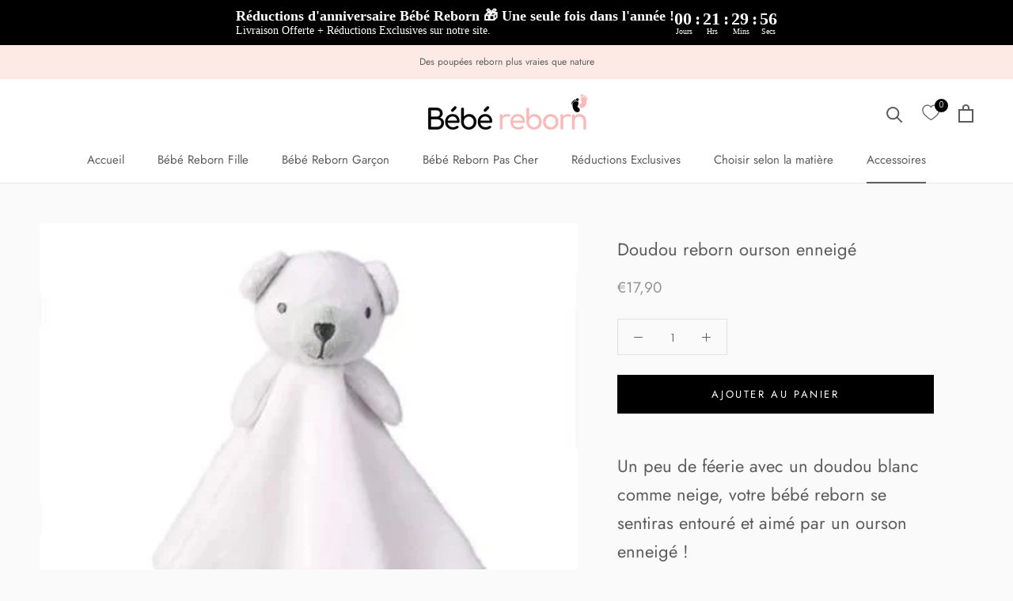

--- FILE ---
content_type: text/javascript
request_url: https://bebereborn.fr/cdn/shop/t/22/assets/custom.js?v=8814717088703906631709655920
body_size: -719
content:
//# sourceMappingURL=/cdn/shop/t/22/assets/custom.js.map?v=8814717088703906631709655920
